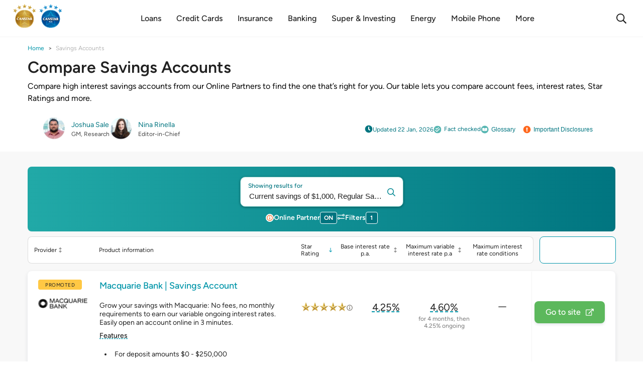

--- FILE ---
content_type: text/html; charset=utf-8
request_url: https://e.infogram.com/d24cdf0f-7e4f-47d2-95a5-bb95dab3256a?src=embed&embed_type=responsive_iframe
body_size: 12940
content:
<!DOCTYPE HTML>
<html lang="en">
<head>
    <meta charset="utf-8">
    <meta http-equiv="X-UA-Compatible" content="IE=edge, Chrome=1"/>
    <meta http-equiv="x-dns-prefetch-control" content="on">
    <meta name="viewport" content="width=device-width, initial-scale=1" />
    <title>4.3 Stars based on 254 Google Reviews - Infogram</title>
    <link rel="dns-prefetch" href="https://cdn.jifo.co">
<link rel="preconnect" href="https://cdn.jifo.co" />

    <link rel="preload" href="/api/stylesheets/37836" as="style">
    <link rel="preload" as="script" href="https://cdn.jifo.co/js/dist/bundle_vendor-f95bb7bd9b764217df5f-1-webpack.js" crossorigin="anonymous"/>
    <link rel="preload" as="script" href="https://cdn.jifo.co/js/dist/embed_flex_viewer-8570c8136ad45ba50451-1-webpack.js" crossorigin="anonymous"/>
    <link rel="stylesheet"href="https://cdn.jifo.co/css/dist/cebefb1b2b9384b3.css">
    <link rel="icon" href="https://cdn.jifo.co/js/dist/6306bc3983ca5663eccfb7dc5c99eb14.ico" type="image/x-icon">
    <link rel="canonical" href="https://infogram.com/43-stars-based-on-254-google-reviews-1hmr6g89dlwxo2n">
<style>.chart *{line-height:normal}.moveable{margin-bottom:30px!important}.capture-mode .moveable_w:last-child .moveable:last-child,.download-mode .moveable_w:last-child .moveable:last-child,.embed-mode .moveable_w:last-child .moveable:last-child,.web-mode .moveable_w:last-child .moveable:last-child{margin-bottom:0!important}.ig-separator{margin-bottom:0!important;margin-top:-30px;padding-bottom:30px;padding-top:30px}.video{padding-bottom:75%;height:0}.video iframe{border:0;width:100%;height:100%;position:absolute;top:0;left:0}.ig-items{margin:30px;padding-top:0}svg .igc-pie-center-text .igc-pie-center-text-node{font-family:'PT Sans Narrow','Arial Narrow';font-size:24px;fill:#626262;font-weight:400;font-style:normal}svg .igc-wc-node{cursor:default}.igc-treemap-node-text-name{font-family:Roboto;font-weight:400}.igc-treemap-node-text-value{font-family:Roboto}.quote{font-family:Roboto Medium;font-size:32px;font-weight:400;color:#191919;text-align:left}.quotetitle{font-family:Roboto;font-size:16px;font-weight:400;color:#464646;text-align:left;line-height:24px}.quote .innertext{line-height:38px}.quote .quotetitle .innertext{line-height:24px}svg .igc-pie-center-text .igc-pie-center-text-node,svg .igc-semi-pie-center-text .igc-pie-center-text-node{font-family:Roboto Medium;font-size:32px;font-weight:400;fill:#464646}.igc-textual-figure{font-family:Roboto Medium;font-size:32px;font-weight:400}.igc-textual-text.innertext{line-height:38px}.igc-textual-fact{color:#464646;font-family:Roboto;font-size:16px;font-weight:400}.innertext .igc-textual-fact{line-height:24px}.igc-textual-icon{padding-right:30px;padding-top:7px}.igc-table .igc-table-header{padding-left:9px}.ig-container{background:#fff}.ig-copyright{display:none}.headline{font-family:IBM Plex Sans;font-size:36px;font-weight:700;color:#191919;text-align:left;line-height:1.2}.chart-title{font-family:IBM Plex Sans;font-size:24px;font-weight:400;color:#191919;text-align:left}.chart-title .innertext{line-height:38px}.bodytext{font-family:Roboto;font-size:16px;font-weight:400;color:#464646;text-align:left;line-height:1.5}.heatmap-legend{background:rgba(255,255,255,.7)}.heatmap-label,.heatmap-legend-item{color:#464646;font-size:14px;font-weight:400;font-family:Roboto}.igc-graph-pie-piece{stroke:rgb(255,255,255)}.captiontext{font-family:Roboto;color:#464646;font-size:14px;font-weight:400;text-align:left;line-height:1.5}.igc-table-search{color:#232323;font-size:14px;font-weight:400;font-family:Roboto Medium}#footer{margin-left:30px;margin-right:30px}.bodytext .innertext a,.bodytext .innertext a:visited{color:#00e}</style>


    
    <script async src="https://s.infogram.com/t.js?v3" data-report-open data-infogram-track-id="1hmr6g89dlwxo2n" data-tag="embed"
            data-track-url="https://s.infogram.com/t2"></script>
    

    <style>
        
        html {
            overflow: hidden;
        }
        

        @keyframes infogram-loader {
            100% {
                transform: rotate(360deg);
                -webkit-transform: rotate(360deg);
                -moz-transform: rotate(360deg);
            }
        }
        #embed-loader {
            min-width: 120px;
            min-height: 120px;
        }
        #embed-loader i {
            display: block;
            width: 40px;
            height: 40px;
            margin: 40px auto;
            padding: 0;
            border: 5px solid;
            border-top-color: transparent;
            border-left-color: transparent;
            border-radius: 50%;
            color: #A6A6A6;
            animation: infogram-loader 0.9s linear infinite;
            -webkit-animation: infogram-loader 0.9s linear infinite;
            -moz-animation: infogram-loader 0.9s linear infinite;
        }
    </style>
</head>

<body data-window-graphicID="c547b74e-ef25-4896-b344-a546086a5a25" data-window-stylesheet="37836"
      data-window-__viewMode="embed" data-fonts="" data-fullscreen="off" data-aside="on"
      data-user-status="anonymous" data-password-protected="false"
      data-user-id="false" >
<div id="dialog-container"></div>
<div id="tooltip-container"></div>
<div id="middle">
    <div id="embed-loader"><i></i></div>
</div>

<script>window.infographicData={"id":461959326,"type":1,"block_id":"c547b74e-ef25-4896-b344-a546086a5a25","theme_id":37836,"user_id":2850738,"team_user_id":null,"path":"d24cdf0f-7e4f-47d2-95a5-bb95dab3256a","title":"4.3 Stars based on 254 Google Reviews","description":"","tags":"","public":true,"publicAccess":false,"private_link_enabled":0,"thumb":"https:\u002F\u002Finfogram-thumbs-200.s3-eu-west-1.amazonaws.com\u002Fc547b74e-ef25-4896-b344-a546086a5a25.jpg","embedImageUrl":"https:\u002F\u002Finfogram.io\u002Fp\u002F56e49f0fdcb2b4e83252dec625f510bf.png","previewImageUrl":"https:\u002F\u002Finfogram.io\u002Fp\u002F2f8f4b3d168facc1c5e79c2b9e0583c6.png","width":550,"copyright":"","properties":{"tabs":true,"embed_button":"enabled","zeropaddingembed":true,"custom_logo":"custom","custom_logo_value":"https:\u002F\u002Fs3-eu-west-1.amazonaws.com\u002Finfogram-logo\u002F2850738_1480934196146.png","language":"en","logoName":"Canstar","publishType":0,"transparent":false,"rtl":false,"export_settings":{"showGrid":true,"showValues":true},"whitelabel":true,"noTracking":false,"decimal_separator":".","grouping_symbol":",","title_link":"infogram","custom_link_url":"https:\u002F\u002Fwww.canstar.com.au\u002F","showChartsOnScroll":true,"pro":true},"elements":{"content":{"allowFullscreen":false,"allowToShare":false,"assets":{"57d81556-d238-4d73-84ff-3708fdaaab71":"https:\u002F\u002Fimages.jifo.co\u002F2850738_1750131660396.png","69ccf532-8faa-4e25-95df-71a9d55f8db5":"https:\u002F\u002Fimages.jifo.co\u002F2850738_1750132394550.png","eaa941d2-ee87-4ba9-8780-d28d1a2d8aa9":"https:\u002F\u002Fimages.jifo.co\u002F2850738_1750131524596.png"},"content":{"blockOrder":["71fb1ec4-fb9f-408b-bc61-5ad22e5841c0"],"blocks":{"71fb1ec4-fb9f-408b-bc61-5ad22e5841c0":{"design":{"header":{"text":""},"hideFooter":false},"entities":["ad005d3c-2a5f-48eb-9120-0184020d24d248a92f80-a718-42ae-937e-c726558169cc","72eb0c10-4473-4ee9-9b06-d2faee8d020a286ae137-0adf-4c1c-bde2-dc2624a675e7","bf6cd71b-3bf2-49a1-8cbc-65a6556c6883459749ea-373e-4996-acc4-1390b02117a7","9a235ba1-5cf8-41d7-8ce7-e916c5381528bc790418-36fb-4123-b5b5-9fd059ed7bc8","412af99e-f592-4b69-a249-10ff82eab2d36a06d930-2ae5-446a-92d1-6686ce62403b","5a319071-1759-4e9e-a8b0-60166a98f4d537f2181a-5f40-4d1e-8fac-0d798346ba6c","4e755e23-1977-451e-bad5-1312b8566500501b1d9a-1543-4a7a-8efc-1fae05344a00","c82bb98e-8333-461c-a0c6-dcd4a4b180a8e5b0e7dc-ed65-4fb8-a663-e60ae80badca","e134568d-057f-4f94-888a-b0a852c869f2fb1db43c-944c-4f26-85e2-5aeb71060fc2","f2fb1b1e-7d1d-41af-b363-d2c330e8d0f18de1e496-08f9-46a6-8524-f65b9864ffa6","16d8ab20-2928-4327-ab19-a00c5dd17e6cae2a7f8e-d6f0-4a9e-8359-22a09e72d9c3","ecadc0b8-5b77-4735-a6c4-385e93a6754bdc9cba96-c5c5-4808-971a-43d7ac025d4c","305f3266-c0d4-48b7-9b1b-eb872e9152d92fc38897-9d28-4a11-bcbf-08e1d3329e8a"]}},"entities":{"16d8ab20-2928-4327-ab19-a00c5dd17e6cae2a7f8e-d6f0-4a9e-8359-22a09e72d9c3":{"filters":{},"height":40,"hidden":false,"left":393,"lockAspectRatio":true,"locked":false,"maxHeight":10000,"maxWidth":10000,"minHeight":1,"minWidth":1,"props":{"fill":"rgba(255,200,68,1)","graphicType":"icon","height":31,"opacity":1,"path":"M31.912,11.561c-0.211,-0.649,-0.771,-1.122,-1.447,-1.22l-8.884,-1.291l-3.973,-8.051C17.306,0.388,16.682,0,16,0c-0.682,0,-1.305,0.388,-1.608,0.999l-3.973,8.051L1.535,10.341c-0.675,0.097,-1.236,0.571,-1.447,1.22c-0.211,0.649,-0.035,1.361,0.454,1.838L6.97,19.665l-1.518,8.849c-0.115,0.672,0.161,1.352,0.713,1.753C6.478,30.494,6.848,30.609,7.219,30.609c0.286,0,0.572,-0.068,0.834,-0.206L16,26.226l7.946,4.178C24.209,30.542,24.495,30.609,24.781,30.609c0.372,0,0.742,-0.116,1.053,-0.342c0.552,-0.401,0.828,-1.081,0.713,-1.753L25.03,19.665l6.429,-6.266C31.947,12.922,32.123,12.21,31.912,11.561z","subType":"icon","width":32},"top":151,"transform":{"flipHorizontal":false,"flipVertical":false,"rotate":0},"type":"IMAGE","width":40},"305f3266-c0d4-48b7-9b1b-eb872e9152d92fc38897-9d28-4a11-bcbf-08e1d3329e8a":{"filters":{},"height":26,"hidden":false,"left":241,"lockAspectRatio":false,"locked":false,"maxHeight":10000,"maxWidth":10000,"minHeight":1,"minWidth":1,"props":{"autoExpandWidth":0,"content":{"blocks":[{"data":{"align":"{{textAlign|ALIGN_LEFT}}","ig:color":"{{foregroundColor}}","ig:fontFamily":"{{fontFamily}}","ig:fontSize":"20px","ig:fontStyle":"undefined","ig:fontWeight":"undefined","ig:letterSpacing":"{{letterSpacing|0px}}","ig:lineHeight":"{{lineHeight}}","ig:textDecoration":"{{textDecoration|undefined}}"},"depth":0,"entityRanges":[],"inlineStyleRanges":[{"length":23,"offset":0,"style":"ig:lineHeight:{{lineHeight}}"},{"length":23,"offset":0,"style":"ig:color:{{foregroundColor}}"},{"length":23,"offset":0,"style":"ig:letterSpacing:{{letterSpacing|0px}}"},{"length":23,"offset":0,"style":"ig:textDecoration:{{textDecoration|undefined}}"},{"length":23,"offset":0,"style":"ig:fontStyle:undefined"},{"length":23,"offset":0,"style":"ig:fontWeight:undefined"},{"length":23,"offset":0,"style":"ig:fontSize:20px"},{"length":23,"offset":0,"style":"ig:fontFamily:{{fontFamily}}"}],"key":"1e9fv","text":"Last Updated 12\u002F01\u002F2026","type":"header-one"}],"entityMap":{}},"contentHTML":"\u003Cdiv class=\"DraftEditor-root\"\u003E\u003Cdiv class=\"DraftEditor-editorContainer\"\u003E\u003Cdiv class=\"public-DraftEditor-content\" contenteditable=\"false\" spellcheck=\"false\" style=\"outline:none;user-select:text;-webkit-user-select:text;white-space:pre-wrap;word-wrap:break-word\"\u003E\u003Cdiv data-contents=\"true\"\u003E\u003Ch1 class=\"__ig-alignLeft\" data-block=\"true\" data-editor=\"ig_static\" data-offset-key=\"1e9fv-0-0\"\u003E\u003Cdiv data-offset-key=\"1e9fv-0-0\" class=\"public-DraftStyleDefault-block public-DraftStyleDefault-ltr\"\u003E\u003Cspan data-offset-key=\"1e9fv-0-0\" style=\"line-height:24px;color:#191919;letter-spacing:0px;font-weight:400;font-size:20px;font-family:&#x27;IBM Plex Sans&#x27;\"\u003E\u003Cspan data-text=\"true\"\u003ELast Updated 12\u002F01\u002F2026\u003C\u002Fspan\u003E\u003C\u002Fspan\u003E\u003C\u002Fdiv\u003E\u003C\u002Fh1\u003E\u003C\u002Fdiv\u003E\u003C\u002Fdiv\u003E\u003C\u002Fdiv\u003E\u003C\u002Fdiv\u003E","customSizing":true,"opacity":1,"overflow":true,"resetFontKerning":true,"scaleHeight":26,"scaleWidth":306.9886169433594,"scaleX":1,"scaleY":1,"template":"h1","verticalAlign":"top"},"top":324,"transform":{"flipHorizontal":false,"flipVertical":false,"rotate":0},"type":"TEXT","width":310.9886169433594},"412af99e-f592-4b69-a249-10ff82eab2d36a06d930-2ae5-446a-92d1-6686ce62403b":{"filters":{},"height":45,"hidden":false,"left":239,"lockAspectRatio":false,"locked":false,"maxHeight":10000,"maxWidth":10000,"minHeight":1,"minWidth":1,"props":{"autoExpandWidth":0,"content":{"blocks":[{"data":{"align":"{{textAlign|ALIGN_LEFT}}","ig:color":"{{foregroundColor}}","ig:fontFamily":"{{fontFamily}}","ig:fontSize":"38px","ig:fontStyle":"{{fontStyle|undefined}}","ig:fontWeight":"undefined","ig:letterSpacing":"{{letterSpacing|0px}}","ig:lineHeight":"{{lineHeight}}","ig:textDecoration":"{{textDecoration|undefined}}"},"depth":0,"entityRanges":[],"inlineStyleRanges":[{"length":17,"offset":0,"style":"ig:lineHeight:{{lineHeight}}"},{"length":17,"offset":0,"style":"ig:color:{{foregroundColor}}"},{"length":17,"offset":0,"style":"ig:letterSpacing:{{letterSpacing|0px}}"},{"length":17,"offset":0,"style":"ig:fontStyle:{{fontStyle|undefined}}"},{"length":17,"offset":0,"style":"ig:textDecoration:{{textDecoration|undefined}}"},{"length":17,"offset":0,"style":"ig:fontWeight:undefined"},{"length":17,"offset":0,"style":"ig:fontFamily:{{fontFamily}}"},{"length":17,"offset":0,"style":"ig:fontSize:38px"}],"key":"1e9fv","text":"on Google Reviews","type":"header-one"}],"entityMap":{}},"contentHTML":"\u003Cdiv class=\"DraftEditor-root\"\u003E\u003Cdiv class=\"DraftEditor-editorContainer\"\u003E\u003Cdiv class=\"public-DraftEditor-content\" contenteditable=\"false\" spellcheck=\"false\" style=\"outline:none;user-select:text;-webkit-user-select:text;white-space:pre-wrap;word-wrap:break-word\"\u003E\u003Cdiv data-contents=\"true\"\u003E\u003Ch1 class=\"__ig-alignLeft\" data-block=\"true\" data-editor=\"ig_static\" data-offset-key=\"1e9fv-0-0\"\u003E\u003Cdiv data-offset-key=\"1e9fv-0-0\" class=\"public-DraftStyleDefault-block public-DraftStyleDefault-ltr\"\u003E\u003Cspan data-offset-key=\"1e9fv-0-0\" style=\"line-height:45px;color:#191919;letter-spacing:0px;font-weight:400;font-family:&#x27;IBM Plex Sans&#x27;;font-size:38px\"\u003E\u003Cspan data-text=\"true\"\u003Eon Google Reviews\u003C\u002Fspan\u003E\u003C\u002Fspan\u003E\u003C\u002Fdiv\u003E\u003C\u002Fh1\u003E\u003C\u002Fdiv\u003E\u003C\u002Fdiv\u003E\u003C\u002Fdiv\u003E\u003C\u002Fdiv\u003E","customSizing":true,"opacity":1,"overflow":true,"resetFontKerning":true,"scaleHeight":45,"scaleWidth":328.991455078125,"scaleX":1,"scaleY":1,"template":"h1","verticalAlign":"top"},"top":212,"transform":{"flipHorizontal":false,"flipVertical":false,"rotate":0},"type":"TEXT","width":332.991455078125},"4e755e23-1977-451e-bad5-1312b8566500501b1d9a-1543-4a7a-8efc-1fae05344a00":{"filters":{},"height":75.99431610107422,"hidden":false,"left":393,"lockAspectRatio":false,"locked":false,"maxHeight":10000,"maxWidth":10000,"minHeight":1,"minWidth":1,"props":{"autoExpandWidth":935,"content":{"blocks":[{"data":{"align":"{{textAlign|ALIGN_LEFT}}","ig:color":"rgba(0,117,128,1)","ig:fontFamily":"{{fontFamily}}","ig:fontSize":"64px","ig:fontStyle":"{{fontStyle|undefined}}","ig:fontWeight":"700","ig:letterSpacing":"1.2px","ig:lineHeight":"{{lineHeight}}","ig:textDecoration":"{{textDecoration|undefined}}"},"depth":0,"entityRanges":[],"inlineStyleRanges":[{"length":5,"offset":0,"style":"ig:color:rgba(0,117,128,1)"},{"length":3,"offset":0,"style":"ig:fontWeight:700"},{"length":5,"offset":0,"style":"ig:fontStyle:{{fontStyle|undefined}}"},{"length":5,"offset":0,"style":"ig:letterSpacing:1.2px"},{"length":5,"offset":0,"style":"ig:textDecoration:{{textDecoration|undefined}}"},{"length":5,"offset":0,"style":"ig:fontSize:64px"},{"length":2,"offset":3,"style":"ig:fontWeight:400"},{"length":5,"offset":0,"style":"ig:fontFamily:{{fontFamily}}"},{"length":5,"offset":0,"style":"ig:lineHeight:{{lineHeight}}"}],"key":"1e9fv","text":"4.3\u002F5","type":"header-one"}],"entityMap":{}},"contentHTML":"\u003Cdiv class=\"DraftEditor-root\"\u003E\u003Cdiv class=\"DraftEditor-editorContainer\"\u003E\u003Cdiv class=\"public-DraftEditor-content\" contenteditable=\"false\" spellcheck=\"false\" style=\"outline:none;user-select:text;-webkit-user-select:text;white-space:pre-wrap;word-wrap:break-word\"\u003E\u003Cdiv data-contents=\"true\"\u003E\u003Ch1 class=\"__ig-alignLeft\" data-block=\"true\" data-editor=\"ig_static\" data-offset-key=\"1e9fv-0-0\"\u003E\u003Cdiv data-offset-key=\"1e9fv-0-0\" class=\"public-DraftStyleDefault-block public-DraftStyleDefault-ltr\"\u003E\u003Cspan data-offset-key=\"1e9fv-0-0\" style=\"color:rgba(0,117,128,1);font-weight:700;letter-spacing:1.2px;font-size:64px;font-family:&#x27;IBM Plex Sans&#x27;;line-height:76px\"\u003E\u003Cspan data-text=\"true\"\u003E4.3\u003C\u002Fspan\u003E\u003C\u002Fspan\u003E\u003Cspan data-offset-key=\"1e9fv-0-1\" style=\"color:rgba(0,117,128,1);letter-spacing:1.2px;font-size:64px;font-weight:400;font-family:&#x27;IBM Plex Sans&#x27;;line-height:76px\"\u003E\u003Cspan data-text=\"true\"\u003E\u002F5\u003C\u002Fspan\u003E\u003C\u002Fspan\u003E\u003C\u002Fdiv\u003E\u003C\u002Fh1\u003E\u003C\u002Fdiv\u003E\u003C\u002Fdiv\u003E\u003C\u002Fdiv\u003E\u003C\u002Fdiv\u003E","customSizing":true,"opacity":1,"overflow":true,"resetFontKerning":true,"scaleHeight":75.99431610107422,"scaleWidth":165.55397033691406,"scaleX":1,"scaleY":1,"template":"h1","verticalAlign":"top"},"top":62,"transform":{"flipHorizontal":false,"flipVertical":false,"rotate":0},"type":"TEXT","width":169.55397033691406},"5a319071-1759-4e9e-a8b0-60166a98f4d537f2181a-5f40-4d1e-8fac-0d798346ba6c":{"filters":{},"height":28,"hidden":false,"left":239,"lockAspectRatio":false,"locked":false,"maxHeight":10000,"maxWidth":10000,"minHeight":1,"minWidth":1,"props":{"autoExpandWidth":0,"content":{"blocks":[{"data":{"align":"{{textAlign|ALIGN_LEFT}}","ig:color":"{{foregroundColor}}","ig:fontFamily":"{{fontFamily}}","ig:fontSize":"24px","ig:fontStyle":"{{fontStyle|undefined}}","ig:fontWeight":"undefined","ig:letterSpacing":"{{letterSpacing|0px}}","ig:lineHeight":"{{lineHeight}}","ig:textDecoration":"{{textDecoration|undefined}}"},"depth":0,"entityRanges":[],"inlineStyleRanges":[{"length":20,"offset":0,"style":"ig:lineHeight:{{lineHeight}}"},{"length":20,"offset":0,"style":"ig:color:{{foregroundColor}}"},{"length":20,"offset":0,"style":"ig:letterSpacing:{{letterSpacing|0px}}"},{"length":20,"offset":0,"style":"ig:fontStyle:{{fontStyle|undefined}}"},{"length":20,"offset":0,"style":"ig:textDecoration:{{textDecoration|undefined}}"},{"length":20,"offset":0,"style":"ig:fontWeight:undefined"},{"length":20,"offset":0,"style":"ig:fontFamily:{{fontFamily}}"},{"length":20,"offset":0,"style":"ig:fontSize:24px"}],"key":"1e9fv","text":"Based on 276 reviews","type":"header-one"}],"entityMap":{}},"contentHTML":"\u003Cdiv class=\"DraftEditor-root\"\u003E\u003Cdiv class=\"DraftEditor-editorContainer\"\u003E\u003Cdiv class=\"public-DraftEditor-content\" contenteditable=\"false\" spellcheck=\"false\" style=\"outline:none;user-select:text;-webkit-user-select:text;white-space:pre-wrap;word-wrap:break-word\"\u003E\u003Cdiv data-contents=\"true\"\u003E\u003Ch1 class=\"__ig-alignLeft\" data-block=\"true\" data-editor=\"ig_static\" data-offset-key=\"1e9fv-0-0\"\u003E\u003Cdiv data-offset-key=\"1e9fv-0-0\" class=\"public-DraftStyleDefault-block public-DraftStyleDefault-ltr\"\u003E\u003Cspan data-offset-key=\"1e9fv-0-0\" style=\"line-height:28px;color:#191919;letter-spacing:0px;font-weight:400;font-family:&#x27;IBM Plex Sans&#x27;;font-size:24px\"\u003E\u003Cspan data-text=\"true\"\u003EBased on 276 reviews\u003C\u002Fspan\u003E\u003C\u002Fspan\u003E\u003C\u002Fdiv\u003E\u003C\u002Fh1\u003E\u003C\u002Fdiv\u003E\u003C\u002Fdiv\u003E\u003C\u002Fdiv\u003E\u003C\u002Fdiv\u003E","customSizing":true,"opacity":1,"overflow":true,"resetFontKerning":true,"scaleHeight":28,"scaleWidth":306.9886169433594,"scaleX":1,"scaleY":1,"template":"h1","verticalAlign":"top"},"top":263,"transform":{"flipHorizontal":false,"flipVertical":false,"rotate":0},"type":"TEXT","width":310.9886169433594},"72eb0c10-4473-4ee9-9b06-d2faee8d020a286ae137-0adf-4c1c-bde2-dc2624a675e7":{"filters":{},"height":97,"hidden":false,"left":45,"lockAspectRatio":true,"locked":false,"maxHeight":10000,"maxWidth":10000,"minHeight":1,"minWidth":1,"props":{"assetId":"57d81556-d238-4d73-84ff-3708fdaaab71","graphicType":"uploaded_image","id":285957126,"opacity":1,"subType":"image"},"top":163,"transform":{"flipHorizontal":false,"flipVertical":false,"rotate":0},"type":"IMAGE","width":97},"9a235ba1-5cf8-41d7-8ce7-e916c5381528bc790418-36fb-4123-b5b5-9fd059ed7bc8":{"filters":{},"height":57,"hidden":false,"left":239,"lockAspectRatio":false,"locked":false,"maxHeight":10000,"maxWidth":10000,"minHeight":1,"minWidth":1,"props":{"autoExpandWidth":935,"content":{"blocks":[{"data":{"align":"{{textAlign|ALIGN_LEFT}}","ig:color":"{{foregroundColor}}","ig:fontFamily":"{{fontFamily}}","ig:fontSize":"48px","ig:fontStyle":"{{fontStyle|undefined}}","ig:fontWeight":"700","ig:letterSpacing":"{{letterSpacing|0px}}","ig:lineHeight":"{{lineHeight}}","ig:textDecoration":"{{textDecoration|undefined}}"},"depth":0,"entityRanges":[],"inlineStyleRanges":[{"length":5,"offset":0,"style":"ig:lineHeight:{{lineHeight}}"},{"length":5,"offset":0,"style":"ig:color:{{foregroundColor}}"},{"length":5,"offset":0,"style":"ig:letterSpacing:{{letterSpacing|0px}}"},{"length":5,"offset":0,"style":"ig:fontStyle:{{fontStyle|undefined}}"},{"length":5,"offset":0,"style":"ig:textDecoration:{{textDecoration|undefined}}"},{"length":5,"offset":0,"style":"ig:fontWeight:700"},{"length":5,"offset":0,"style":"ig:fontSize:48px"},{"length":5,"offset":0,"style":"ig:fontFamily:{{fontFamily}}"}],"key":"1e9fv","text":"Rated","type":"header-one"}],"entityMap":{}},"contentHTML":"\u003Cdiv class=\"DraftEditor-root\"\u003E\u003Cdiv class=\"DraftEditor-editorContainer\"\u003E\u003Cdiv class=\"public-DraftEditor-content\" contenteditable=\"false\" spellcheck=\"false\" style=\"outline:none;user-select:text;-webkit-user-select:text;white-space:pre-wrap;word-wrap:break-word\"\u003E\u003Cdiv data-contents=\"true\"\u003E\u003Ch1 class=\"__ig-alignLeft\" data-block=\"true\" data-editor=\"ig_static\" data-offset-key=\"1e9fv-0-0\"\u003E\u003Cdiv data-offset-key=\"1e9fv-0-0\" class=\"public-DraftStyleDefault-block public-DraftStyleDefault-ltr\"\u003E\u003Cspan data-offset-key=\"1e9fv-0-0\" style=\"line-height:57px;color:#191919;letter-spacing:0px;font-weight:700;font-size:48px;font-family:&#x27;IBM Plex Sans&#x27;\"\u003E\u003Cspan data-text=\"true\"\u003ERated\u003C\u002Fspan\u003E\u003C\u002Fspan\u003E\u003C\u002Fdiv\u003E\u003C\u002Fh1\u003E\u003C\u002Fdiv\u003E\u003C\u002Fdiv\u003E\u003C\u002Fdiv\u003E\u003C\u002Fdiv\u003E","customSizing":true,"opacity":1,"overflow":true,"resetFontKerning":true,"scaleHeight":57,"scaleWidth":134,"scaleX":1,"scaleY":1,"template":"h1","verticalAlign":"top"},"top":81,"transform":{"flipHorizontal":false,"flipVertical":false,"rotate":0},"type":"TEXT","width":138},"ad005d3c-2a5f-48eb-9120-0184020d24d248a92f80-a718-42ae-937e-c726558169cc":{"filters":{},"height":413,"hidden":true,"left":-173,"lockAspectRatio":true,"locked":false,"maxHeight":10000,"maxWidth":10000,"minHeight":1,"minWidth":1,"props":{"assetId":"eaa941d2-ee87-4ba9-8780-d28d1a2d8aa9","crop":{"bottom":0,"left":0,"right":0,"top":0},"graphicType":"uploaded_image","id":285956946,"mask":null,"opacity":0.19310344827586207,"subType":"image"},"top":0,"transform":{"flipHorizontal":false,"flipVertical":false,"rotate":0},"type":"IMAGE","width":1080},"bf6cd71b-3bf2-49a1-8cbc-65a6556c6883459749ea-373e-4996-acc4-1390b02117a7":{"filters":{},"height":14,"hidden":false,"left":72,"lockAspectRatio":false,"locked":false,"maxHeight":10000,"maxWidth":10000,"minHeight":1,"minWidth":1,"props":{"contentHTML":"","customSizing":true,"markerEnd":"none","markerStart":"none","offsetLeft":0,"offsetRight":0,"opacity":1,"stroke":"rgba(221,221,221,1)","strokeType":"solid","strokeWidth":2,"type":"line","x1":0,"x2":200,"y1":200,"y2":0},"top":218,"transform":{"flipHorizontal":false,"flipVertical":false,"rotate":270},"type":"SHAPE","width":236},"c82bb98e-8333-461c-a0c6-dcd4a4b180a8e5b0e7dc-ed65-4fb8-a663-e60ae80badca":{"filters":{},"height":40,"hidden":false,"left":241,"lockAspectRatio":true,"locked":false,"maxHeight":10000,"maxWidth":10000,"minHeight":1,"minWidth":1,"props":{"fill":"rgba(255,200,68,1)","graphicType":"icon","height":31,"opacity":1,"path":"M31.912,11.561c-0.211,-0.649,-0.771,-1.122,-1.447,-1.22l-8.884,-1.291l-3.973,-8.051C17.306,0.388,16.682,0,16,0c-0.682,0,-1.305,0.388,-1.608,0.999l-3.973,8.051L1.535,10.341c-0.675,0.097,-1.236,0.571,-1.447,1.22c-0.211,0.649,-0.035,1.361,0.454,1.838L6.97,19.665l-1.518,8.849c-0.115,0.672,0.161,1.352,0.713,1.753C6.478,30.494,6.848,30.609,7.219,30.609c0.286,0,0.572,-0.068,0.834,-0.206L16,26.226l7.946,4.178C24.209,30.542,24.495,30.609,24.781,30.609c0.372,0,0.742,-0.116,1.053,-0.342c0.552,-0.401,0.828,-1.081,0.713,-1.753L25.03,19.665l6.429,-6.266C31.947,12.922,32.123,12.21,31.912,11.561z","subType":"icon","width":32},"top":151,"transform":{"flipHorizontal":false,"flipVertical":false,"rotate":0},"type":"IMAGE","width":40},"e134568d-057f-4f94-888a-b0a852c869f2fb1db43c-944c-4f26-85e2-5aeb71060fc2":{"filters":{},"height":40,"hidden":false,"left":292,"lockAspectRatio":true,"locked":false,"maxHeight":10000,"maxWidth":10000,"minHeight":1,"minWidth":1,"props":{"fill":"rgba(255,200,68,1)","graphicType":"icon","height":31,"opacity":1,"path":"M31.912,11.561c-0.211,-0.649,-0.771,-1.122,-1.447,-1.22l-8.884,-1.291l-3.973,-8.051C17.306,0.388,16.682,0,16,0c-0.682,0,-1.305,0.388,-1.608,0.999l-3.973,8.051L1.535,10.341c-0.675,0.097,-1.236,0.571,-1.447,1.22c-0.211,0.649,-0.035,1.361,0.454,1.838L6.97,19.665l-1.518,8.849c-0.115,0.672,0.161,1.352,0.713,1.753C6.478,30.494,6.848,30.609,7.219,30.609c0.286,0,0.572,-0.068,0.834,-0.206L16,26.226l7.946,4.178C24.209,30.542,24.495,30.609,24.781,30.609c0.372,0,0.742,-0.116,1.053,-0.342c0.552,-0.401,0.828,-1.081,0.713,-1.753L25.03,19.665l6.429,-6.266C31.947,12.922,32.123,12.21,31.912,11.561z","subType":"icon","width":32},"top":151,"transform":{"flipHorizontal":false,"flipVertical":false,"rotate":0},"type":"IMAGE","width":40},"ecadc0b8-5b77-4735-a6c4-385e93a6754bdc9cba96-c5c5-4808-971a-43d7ac025d4c":{"filters":{},"height":40,"hidden":false,"left":447,"lockAspectRatio":false,"locked":false,"maxHeight":10000,"maxWidth":10000,"minHeight":1,"minWidth":1,"props":{"assetId":"69ccf532-8faa-4e25-95df-71a9d55f8db5","graphicType":"uploaded_image","id":285957966,"opacity":1,"subType":"image"},"top":151,"transform":{"flipHorizontal":false,"flipVertical":false,"rotate":0},"type":"IMAGE","width":40},"f2fb1b1e-7d1d-41af-b363-d2c330e8d0f18de1e496-08f9-46a6-8524-f65b9864ffa6":{"filters":{},"height":40,"hidden":false,"left":342,"lockAspectRatio":true,"locked":false,"maxHeight":10000,"maxWidth":10000,"minHeight":1,"minWidth":1,"props":{"fill":"rgba(255,200,68,1)","graphicType":"icon","height":31,"opacity":1,"path":"M31.912,11.561c-0.211,-0.649,-0.771,-1.122,-1.447,-1.22l-8.884,-1.291l-3.973,-8.051C17.306,0.388,16.682,0,16,0c-0.682,0,-1.305,0.388,-1.608,0.999l-3.973,8.051L1.535,10.341c-0.675,0.097,-1.236,0.571,-1.447,1.22c-0.211,0.649,-0.035,1.361,0.454,1.838L6.97,19.665l-1.518,8.849c-0.115,0.672,0.161,1.352,0.713,1.753C6.478,30.494,6.848,30.609,7.219,30.609c0.286,0,0.572,-0.068,0.834,-0.206L16,26.226l7.946,4.178C24.209,30.542,24.495,30.609,24.781,30.609c0.372,0,0.742,-0.116,1.053,-0.342c0.552,-0.401,0.828,-1.081,0.713,-1.753L25.03,19.665l6.429,-6.266C31.947,12.922,32.123,12.21,31.912,11.561z","subType":"icon","width":32},"top":151,"transform":{"flipHorizontal":false,"flipVertical":false,"rotate":0},"type":"IMAGE","width":40}},"layouts":{"mobile":{"entities":{"16d8ab20-2928-4327-ab19-a00c5dd17e6cae2a7f8e-d6f0-4a9e-8359-22a09e72d9c3":{"height":45.06149784274612,"left":417,"top":98,"width":45.06149784274612},"305f3266-c0d4-48b7-9b1b-eb872e9152d92fc38897-9d28-4a11-bcbf-08e1d3329e8a":{"height":26,"left":246,"props":{"autoExpandWidth":0,"scaleHeight":26,"scaleWidth":307},"top":264,"width":311},"412af99e-f592-4b69-a249-10ff82eab2d36a06d930-2ae5-446a-92d1-6686ce62403b":{"height":45,"left":244,"props":{"autoExpandWidth":0,"scaleHeight":45,"scaleWidth":327.9971618652344,"scaleX":1,"scaleY":1},"top":159,"width":331.9971618652344},"4e755e23-1977-451e-bad5-1312b8566500501b1d9a-1543-4a7a-8efc-1fae05344a00":{"height":75.99431610107422,"left":398,"props":{"autoExpandWidth":935,"scaleHeight":75.99431610107422,"scaleWidth":165.55397033691406},"top":9,"width":169.55397033691406},"5a319071-1759-4e9e-a8b0-60166a98f4d537f2181a-5f40-4d1e-8fac-0d798346ba6c":{"height":28,"left":244,"props":{"autoExpandWidth":0,"scaleHeight":28,"scaleWidth":307},"top":210,"width":311},"72eb0c10-4473-4ee9-9b06-d2faee8d020a286ae137-0adf-4c1c-bde2-dc2624a675e7":{"height":118,"left":22,"top":73,"width":118},"9a235ba1-5cf8-41d7-8ce7-e916c5381528bc790418-36fb-4123-b5b5-9fd059ed7bc8":{"height":57,"left":244,"props":{"autoExpandWidth":935,"scaleHeight":57,"scaleWidth":134},"top":28,"width":138},"ad005d3c-2a5f-48eb-9120-0184020d24d248a92f80-a718-42ae-937e-c726558169cc":{"left":-170,"top":-22},"bf6cd71b-3bf2-49a1-8cbc-65a6556c6883459749ea-373e-4996-acc4-1390b02117a7":{"height":14,"left":76,"top":138,"width":236},"c82bb98e-8333-461c-a0c6-dcd4a4b180a8e5b0e7dc-ed65-4fb8-a663-e60ae80badca":{"height":45.06149784274612,"left":246,"top":98,"width":45.06149784274612},"e134568d-057f-4f94-888a-b0a852c869f2fb1db43c-944c-4f26-85e2-5aeb71060fc2":{"height":45.06149784274612,"left":303,"top":98,"width":45.06149784274612},"ecadc0b8-5b77-4735-a6c4-385e93a6754bdc9cba96-c5c5-4808-971a-43d7ac025d4c":{"height":45.06149784274612,"left":478,"top":98,"width":45.06149784274612},"f2fb1b1e-7d1d-41af-b363-d2c330e8d0f18de1e496-08f9-46a6-8524-f65b9864ffa6":{"height":45.06149784274612,"left":360,"top":98,"width":45.06149784274612}},"pageSize":{"height":300,"width":600}}}},"customFonts":{},"defaultExportSettings":{},"design":{"colors":["#056875","#38A86F","#50C2E5","#C9495E","#D46600","#F3B735","#8B5DD9"],"defaults":{"backgroundColor":"#FFFFFF","fontFamily":"Roboto","fontSize":12,"foregroundColor":"#464646","lineHeight":1.5,"textAlign":"ALIGN_LEFT"},"elements":{"IMAGE":{"fillColor":"#056875"},"SHAPE":{"fillColor":"#056875","strokeColor":"#056875"},"TEXT":{"body":{"fontFamily":"Roboto","fontSize":"16px","foregroundColor":"#464646","lineHeight":1.5},"caption":{"fontFamily":"Roboto","fontSize":"14px","foregroundColor":"#464646","lineHeight":1.5},"h1":{"fontFamily":"IBM Plex Sans","fontSize":"36px","fontWeight":700,"foregroundColor":"#191919","lineHeight":1.2},"h2":{"fontFamily":"IBM Plex Sans","fontSize":"24px","fontWeight":700,"foregroundColor":"#191919"}}},"fontFamilies":{"font1":"Roboto"},"fontSizes":{"extraLarge":64,"large":48,"medium":18,"small":12}},"designDefaults":{"block":{"background":{"color":"{{backgroundColor|#FFFFFF}}","type":"color"}},"entity":{}},"fonts":{},"footerSettings":{"backgroundColor":"#FFFFFF","backgroundOpacity":100,"bold":false,"buttonBackgroundColor":"#D11416","buttonText":"Share","buttonTextColor":"#FFFFFF","customLink":"","customLinkOption":"","fontSize":11,"footerLayout":"text_left-logo_right","footnoteText":"Create and publish your infographic","footnoteType":"shareButton","hasCustomLink":false,"italic":false,"logoColor":"#d51a1a","logoHeight":35,"logoImage":"https:\u002F\u002Fs3-eu-west-1.amazonaws.com\u002Finfogram-logo\u002F2850738_1480934196146.png","logoLink":"https:\u002F\u002Fwww.canstar.com.au\u002F","logoName":"Canstar","logoType":"custom_logo-custom","logoWidth":88,"paginationFormat":"x \u002F y","paginationStartWith":1,"showFooter":false,"textColor":"#464646"},"gridSettings":{"columnCount":4,"rowSpacing":10,"whitespacePercent":3},"hidePageControls":false,"interactivityHint":false,"interlinkedCharts":false,"language":"en","pageSize":{"height":392,"width":600},"responsive":false,"schemaVersion":23,"themeId":37836,"tooltipProjectOptions":{"selectedOption":"default"},"transition":"none"},"hash":"04dbc9a470e3c84433a3169e567339fc"},"publishedURLId":"1hmr6g89dlwxo2n","createdAt":"2025-06-17T00:37:05.000Z","updatedAt":"2026-01-11T22:34:02.000Z","isTemplateProject":false,"theme":{"title":"Main","usergroup":"","picture":"https:\u002F\u002Fthemes.jifo.co\u002F37836\u002Fthumbnail.png","order":100,"public":1,"width":550,"fonts":"","colors":["#056875","#38A86F","#50C2E5","#C9495E","#D46600","#F3B735","#8B5DD9"],"logocolor":"D11416","logoImages":[""],"logoUrl":"","showLogo":"custom","showEmbed":"enabled","embedButtonText":"Share","top":0,"padding":30,"spacing":30,"shrinkMargin":30,"shrinkPadding":0,"spacingElementMin":null,"spacingElementMax":null,"css":".quote {\n    font-family: Roboto Medium;\n    font-size: 32px;\n    font-weight: 400;\n    color: #191919;\n    text-align: left;\n}\n.quotetitle {\n    font-family: Roboto;\n    font-size: 16px;\n    font-weight: 400;\n    color: #464646;\n    text-align: left;\n    line-height: 24px;\n}\n.quote .innertext {\n    line-height: 38px;\n}\n.quote .quotetitle .innertext {\n    line-height: 24px;\n}\n\u002F* igc-pie:start *\u002F\nsvg .igc-semi-pie-center-text .igc-pie-center-text-node,\nsvg .igc-pie-center-text .igc-pie-center-text-node {\n    font-family: Roboto Medium;\n    font-size: 32px;\n    font-weight: 400;\n    fill: #464646;\n}\n\u002F* igc-pie:end *\u002F\n\n\u002F*igc-textual:start*\u002F\n.igc-textual-figure {\n    font-family: Roboto Medium;\n    font-size: 32px;\n    font-weight: 400;\n}\n.igc-textual-text.innertext {\n    line-height: 38px;\n}\n.igc-textual-fact {\n    color: #464646;\n    font-family: Roboto;\n    font-size: 16px;\n    font-weight: 400;\n}\n.innertext .igc-textual-fact {\n    line-height: 24px;\n}\n.igc-textual-icon {\n    padding-right: 30px;\n    padding-top: 7px;\n}\n\u002F*igc-textual:end*\u002F\n\n.igc-table .igc-table-header {\n    padding-left: 9px;\n}\n.ig-container {\n    background: #FFFFFF;\n}\n.ig-copyright {\n    display: none;\n}\n.headline {\n    font-family: IBM Plex Sans;\n    font-size: 36px;\n    font-weight: 700;\n    color: #191919;\n    text-align: left;\n    line-height: 1.2;\n}\n.chart-title {\n    font-family: IBM Plex Sans;\n    font-size: 24px;\n    font-weight: 400;\n    color: #191919;\n    text-align: left;\n}\n.chart-title .innertext {\n    line-height: 38px;\n}\n.bodytext {\n    font-family: Roboto;\n    font-size: 16px;\n    font-weight: 400;\n    color: #464646;\n    text-align: left;\n    line-height: 1.5;\n}\n\n.heatmap-legend {\n\tbackground: rgba(255,255,255,0.7);\n}\n.heatmap-legend-item,\n.heatmap-label {\n \tcolor: #464646;\n\tfont-size: 14px;\n\tfont-weight: 400;\n\tfont-family: Roboto;\n}\n.igc-graph-pie-piece {\n\tstroke: rgb(255,255,255);\n}\n\n\n.captiontext {\n    font-family: Roboto;\n    color: #464646;\n    font-size: 14px;\n    font-weight: 400;\n    text-align: left;\n    line-height: 1.5\n}\n\n\n.igc-table-search {\n    color: #232323;\n    font-size: 14px;\n    font-weight: 400;\n    font-family: Roboto Medium;\n}","charts":{"candle":{"colors":{"down":"#38A86F","up":"#056875"}},"gauge":{"colors":{"background":"#eeeeee"}},"legend":{"color":{"label":{"active":"#464646","hover":"rgba(70,70,70,0.7)","inactive":"#757575"},"icon":{"inactive":"rgba(70,70,70,0.2)"}},"layouts":{"bottom":{"legend":{"entry":{"marginTop":"15px"},"marginTop":"10px","marginBottom":"0"}}}},"tooltip":{"value":{"fontWeight":400,"fontFamily":"Roboto"},"container":{"color":"#000000","font":"400 16px Roboto"},"body":{"background":"#f6f6f6","border":"1px solid #e3e3e3"},"left":{"border":"none","background":"url(https:\u002F\u002Fthemes.jifo.co\u002F37836\u002Fcaret-border-left2.svg)","width":"14px","height":"18px"},"right":{"border":"none","background":"url(https:\u002F\u002Fthemes.jifo.co\u002F37836\u002Fcaret-border.svg)","width":"14px","height":"18px"}},"sheetSwitch":{"style":{"tab":{"font-family":"Roboto","font-weight":400,"font-style":"normal","colors":{"tab":{"background":"rgba(0, 0, 0, 0.1)","top":"rgba(0, 0, 0, 0.1)","topLeftCorner":"rgba(0, 0, 0, 0.1)","topRightCorner":"rgba(0, 0, 0, 0.1)"},"dropdown":{"selectIcon":"#464646","leftSwitcherIcon":"#464646","rightSwitcherIcon":"#464646","select":"rgba(0, 0, 0, 0.1)","leftSwitcher":"rgba(0, 0, 0, 0.1)","rightSwitcher":"rgba(0, 0, 0, 0.1)"}},"font-size":"14px","color":"#464646"}}},"table":{"shapeFill":"#087280","headerColor":"#232323","cellColor":"#232323","headerBackground":"#eeeeee","cellBackground":"#FFFFFF","cell":{"font-family":"Roboto","font-size":"14px","font-weight":"400"},"header":{"font-family":"Roboto","font-size":"14px","font-weight":"400"}},"treemap":{"labels":{"name":{"fontFamily":"Roboto","fontWeight":"400"},"value":{"fontFamily":"Roboto"}}},"waterfall":{"colors":"056875 38A86F 50C2E5"},"wordcloud":{"labels":{"fontWeight":"400","fontFamily":"Roboto"}},"barProgress":{"colors":{"background":"#eeeeee"}},"pictorialBar":{"colors":{"background":"#eeeeee"},"style":{"graph":{"item":{"value":{"fontFamily":"Roboto"}}}}},"map":{"countryFill":"#eeeeee","polygonStrokeColor":"#FFFFFF"}},"chartOptions":{},"chartDefaults":{"4_0":{"custom":{"radius":2}},"17_0":{"custom":{"radius":2,"hideOverlapValues":false}},"4_1":{"custom":{"radius":2}},"1_0":{"custom":{"radius":2}},"10_0":{"custom":{"radius":2}},"1_1":{"custom":{"radius":2}}},"color":{"element":{"text":"#464646","bg":"transparent"},"chart":{"text":"#464646","bg":"transparent"},"text":"#464646","bg":"#FFFFFF"},"colorPresets":[],"localFonts":{"local":[{"fontFamily":"IBM Plex Sans","styles":[{"fontWeight":400,"fontStyle":"normal","src":["url(https:\u002F\u002Fthemes.jifo.co\u002F37836\u002Fibmplexsans-regular.woff) format(\"woff\")"]},{"fontWeight":700,"fontStyle":"normal","src":["url(https:\u002F\u002Fthemes.jifo.co\u002F37836\u002Fibmplexsans-bold.woff) format(\"woff\")"]},{"fontWeight":400,"fontStyle":"italic","src":["url(https:\u002F\u002Fthemes.jifo.co\u002F37836\u002Fibmplexsans-italic.woff) format(\"woff\")"]},{"fontWeight":700,"fontStyle":"italic","src":["url(https:\u002F\u002Fthemes.jifo.co\u002F37836\u002Fibmplexsans-bolditalic.woff) format(\"woff\")"]}]},{"fontFamily":"Roboto Medium","styles":[{"fontWeight":400,"fontStyle":"normal","src":["url(https:\u002F\u002Fthemes.jifo.co\u002F37836\u002Froboto-medium.woff) format(\"woff\")"]},{"fontWeight":400,"fontStyle":"italic","src":["url(https:\u002F\u002Fthemes.jifo.co\u002F37836\u002Froboto-mediumitalic.woff) format(\"woff\")"]},{"fontWeight":700,"fontStyle":"normal","src":["url(https:\u002F\u002Fthemes.jifo.co\u002F37836\u002Froboto-black.woff) format(\"woff\")"]},{"fontWeight":700,"fontStyle":"italic","src":["url(https:\u002F\u002Fthemes.jifo.co\u002F37836\u002Froboto-blackitalic.woff) format(\"woff\")"]}]}],"typekit":[],"google":[{"fontFamily":"Roboto","fontWeights":[700,400]}]},"font":{"label":{"fontSize":14,"fontWeight":400},"common":{"textAlign":"initial","fontSize":14,"fontStyle":"normal","fontWeight":"400","fontFamily":"Roboto"},"legend":{"fontWeight":"400","fontSize":"16px","fontFamily":"Roboto"}},"fontPresets":[],"fontFamilies":["Roboto","IBM Plex Sans"],"footerOptions":{"common":{},"copyrightNotice":{"enabled":false,"fontFamily":"Roboto","fontSize":"14","color":"#4b4b4b","fontWeight":"400","fontStyle":"normal"},"shareButton":{"enabled":true,"background":"#D11416","text":"Share","color":"#FFFFFF","fontFamily":"Roboto","fontSize":13,"fontWeight":"400","fontStyle":"normal","position":"left"},"logo":{"position":"right","enabled":true,"background":"#D11416","width":88,"height":35}},"archived":false,"tabs":true,"zeroPaddingEmbed":true,"freelayoutContents":{"defaults":{"foregroundColor":"#464646","backgroundColor":"#FFFFFF","fontFamily":"Roboto","fontSize":12,"lineHeight":1.5,"textAlign":"ALIGN_LEFT"},"fontFamilies":{"font1":"Roboto"},"fontSizes":{"extraLarge":64,"large":48,"medium":18,"small":12},"elements":{"TEXT":{"h1":{"fontSize":"36px","fontFamily":"IBM Plex Sans","fontWeight":700,"foregroundColor":"#191919","lineHeight":1.2},"h2":{"fontSize":"24px","fontFamily":"IBM Plex Sans","fontWeight":700,"foregroundColor":"#191919"},"body":{"fontSize":"16px","fontFamily":"Roboto","foregroundColor":"#464646","lineHeight":1.5},"caption":{"fontSize":"14px","fontFamily":"Roboto","foregroundColor":"#464646","lineHeight":1.5}},"SHAPE":{"fillColor":"#056875","strokeColor":"#056875"},"IMAGE":{"fillColor":"#056875"}},"colors":["#056875","#38A86F","#50C2E5","#C9495E","#D46600","#F3B735","#8B5DD9"]},"id":37836,"thumb":null,"version":1,"parentId":0,"enabledResponsive":true,"enabledFreeLayout":true,"createdAt":"2024-07-09T10:53:23.000Z","updatedAt":"2025-04-10T08:19:17.000Z","created_at":"2024-07-09T10:53:23.000Z","updated_at":"2025-04-10T08:19:17.000Z"},"canUseLinks":true,"embed":"\u003Cscript id=\"infogram_0_d24cdf0f-7e4f-47d2-95a5-bb95dab3256a\" title=\"4.3 Stars based on 254 Google Reviews\" src=\"https:\u002F\u002Fe.infogram.com\u002Fjs\u002Fdist\u002Fembed.js?5SA\" type=\"text\u002Fjavascript\"\u003E\u003C\u002Fscript\u003E","embedIframe":"\u003Ciframe src=\"https:\u002F\u002Fe.infogram.com\u002Fd24cdf0f-7e4f-47d2-95a5-bb95dab3256a?src=embed\" title=\"4.3 Stars based on 254 Google Reviews\" width=\"600\" height=\"392\" scrolling=\"no\" frameborder=\"0\" style=\"border:none;\" allowfullscreen=\"allowfullscreen\"\u003E\u003C\u002Fiframe\u003E","embedImageResponsive":"\u003Cscript id=\"infogramimg_0_d24cdf0f-7e4f-47d2-95a5-bb95dab3256a\" title=\"4.3 Stars based on 254 Google Reviews\" src=\"https:\u002F\u002Fe.infogram.com\u002Fjs\u002Fdist\u002Fembed.js?ymj\" type=\"text\u002Fjavascript\"\u003E\u003C\u002Fscript\u003E","embedImageIframe":"","embedAMP":"\u003Camp-iframe width=\"600\" height=\"392\" layout=\"responsive\" sandbox=\"allow-scripts allow-same-origin allow-popups\" resizable allowfullscreen frameborder=\"0\" src=\"https:\u002F\u002Fe.infogram.com\u002Fd24cdf0f-7e4f-47d2-95a5-bb95dab3256a?src=embed\"\u003E\u003Cdiv style=\"visibility: hidden\" overflow tabindex=0 role=button aria-label=\"Loading...\" placeholder\u003ELoading...\u003C\u002Fdiv\u003E\u003C\u002Famp-iframe\u003E","embedAMPImage":"\u003Camp-iframe width=\"600\" height=\"392\" layout=\"responsive\" sandbox=\"allow-scripts allow-same-origin allow-popups\" resizable allowfullscreen frameborder=\"0\" src=\"https:\u002F\u002Fe.infogram.com\u002Fd24cdf0f-7e4f-47d2-95a5-bb95dab3256a?src=embed\"\u003E\u003Cdiv style=\"visibility: hidden\" overflow tabindex=0 role=button aria-label=\"Loading...\" placeholder\u003ELoading...\u003C\u002Fdiv\u003E\u003C\u002Famp-iframe\u003E","embedWordpress":"[infogram id=\"d24cdf0f-7e4f-47d2-95a5-bb95dab3256a\" prefix=\"Tya\" format=\"interactive\" title=\"4.3 Stars based on 254 Google Reviews\"]","embedWordpressImage":"[infogram id=\"d24cdf0f-7e4f-47d2-95a5-bb95dab3256a\" prefix=\"4de\" format=\"image\" title=\"4.3 Stars based on 254 Google Reviews\"]","embedAsync":"\u003Cdiv class=\"infogram-embed\" data-id=\"d24cdf0f-7e4f-47d2-95a5-bb95dab3256a\" data-type=\"interactive\" data-title=\"4.3 Stars based on 254 Google Reviews\"\u003E\u003C\u002Fdiv\u003E\u003Cscript\u003E!function(e,n,i,s){var d=\"InfogramEmbeds\";var o=e.getElementsByTagName(n)[0];if(window[d]&&window[d].initialized)window[d].process&&window[d].process();else if(!e.getElementById(i)){var r=e.createElement(n);r.async=1,r.id=i,r.src=s,o.parentNode.insertBefore(r,o)}}(document,\"script\",\"infogram-async\",\"https:\u002F\u002Fe.infogram.com\u002Fjs\u002Fdist\u002Fembed-loader-min.js\");\u003C\u002Fscript\u003E","embedImageAsync":"\u003Cdiv class=\"infogram-embed\" data-id=\"d24cdf0f-7e4f-47d2-95a5-bb95dab3256a\" data-type=\"image\" data-title=\"4.3 Stars based on 254 Google Reviews\"\u003E\u003C\u002Fdiv\u003E\u003Cscript\u003E!function(e,n,i,s){var d=\"InfogramEmbeds\";var o=e.getElementsByTagName(n)[0];if(window[d]&&window[d].initialized)window[d].process&&window[d].process();else if(!e.getElementById(i)){var r=e.createElement(n);r.async=1,r.id=i,r.src=s,o.parentNode.insertBefore(r,o)}}(document,\"script\",\"infogram-async\",\"https:\u002F\u002Fe.infogram.com\u002Fjs\u002Fdist\u002Fembed-loader-min.js\");\u003C\u002Fscript\u003E","indexStatus":true,"branding":{"colors":[{"template":false,"value":"#0C2340"},{"template":false,"value":"#FFFFFF"},{"template":false,"value":"#009ADE"},{"template":false,"value":"#FFC844"},{"template":false,"value":"#0095A9"},{"template":false,"value":"#FF671D"},{"template":false,"value":"#FFF8EF"},{"template":false,"value":"#212322"},{"template":false,"value":"#007580"},{"template":false,"value":"#FFC844"},{"template":false,"value":"#0095A9"},{"template":false,"value":"#57B6B2"},{"template":false,"value":"#FF671D"},{"template":false,"value":"#FFF8EF"},{"template":false,"value":"#009ADE"},{"template":false,"value":"#006098"},{"template":false,"value":"#0095A9"},{"template":false,"value":"#A2D45E"},{"template":false,"value":"#A45A95"},{"template":false,"value":"#F4F4F4"},{"template":false,"value":"#A601B8"},{"template":false,"value":"#5DB85B"},{"template":false,"value":"#FFFFFF"},{"template":false,"value":"#FEEABB"}],"fonts":[{"template":false,"value":{"id":"3ec5b760-907b-4dfd-82c0-cc048cefe1cc","name":"GT Walsheim Bold"}},{"template":false,"value":{"id":"6eec1bc6-10d4-464a-8121-b03bb2273365","name":"GT Walsheim Regular"}},{"template":false,"value":{"id":"89d1cc9d-d5aa-4b67-9f93-b1af60e486ae","name":"GT Walsheim Medium"}},{"template":false,"value":{"id":"9f67a395-1ee1-4257-90ad-3d45dfe37cb2","name":"GT Walsheim Light"}},{"template":false,"value":{"id":"8ee0214f-68b0-40cb-8e84-679faf61558e","name":"GT Walsheim Regular Oblique"}},{"template":false,"value":{"id":"2a826ac9-d50b-43e3-98ce-54ea710e8af5","name":"GT Walsheim \u0000\u0000\u0000\u0000um Oblique"}},{"template":false,"value":{"id":"253a92fa-8a64-431c-881c-7d938aec1b35","name":"GT Walsheim Light Oblique"}},{"template":false,"value":{"id":"81a3dd4d-e547-4d38-8152-6171b99a9725","name":"GT Walsheim Bold Oblique"}},{"template":false,"value":{"id":"2da42453-7342-4cb9-936a-df34f69aeb67","name":"Figtree Black"}},{"template":false,"value":{"id":"171b4a5e-d685-44b4-a5bd-d2ab6c511dc8","name":"Figtree SemiBold Italic"}},{"template":false,"value":{"id":"927b4ac2-5cc2-4c7a-965e-05a8b7db1949","name":"Figtree SemiBold"}},{"template":false,"value":{"id":"1c8d34f2-a448-4aac-bc4c-50c7e8cfe76b","name":"Figtree Regular"}},{"template":false,"value":{"id":"31825ffa-17c3-4a97-8eff-283ea7fb1c02","name":"Figtree Medium Italic"}},{"template":false,"value":{"id":"3d191876-8e15-4ae1-a0d0-4163b8a21450","name":"Figtree Medium"}},{"template":false,"value":{"id":"931ecb02-41d9-4da7-9058-d2634b446ed4","name":"Figtree Light Italic"}},{"template":false,"value":{"id":"44aff93a-8144-47d0-aba6-d7600f4d17ee","name":"Figtree Light"}},{"template":false,"value":{"id":"54a00ee0-d537-41d9-a2c2-84af62aa9ac8","name":"Figtree Italic"}},{"template":false,"value":{"id":"4e38ede0-9b99-43c6-99d3-173e2cd5ab2d","name":"Figtree ExtraBold Italic"}},{"template":false,"value":{"id":"874e7d10-bcbd-4dbd-bff9-8366ee808a10","name":"Figtree ExtraBold"}},{"template":false,"value":{"id":"e6f43f8c-85cc-498c-a794-3f2d2b40eb9b","name":"Figtree Bold Italic"}},{"template":false,"value":{"id":"9fc6c115-e56a-4d15-bc89-0956282667bc","name":"Figtree Bold"}},{"template":false,"value":{"id":"11660211-958e-447c-b891-f10bc560543a","name":"Figtree Black Italic"}}],"webfonts":[{"id":"igbr-GT Walsheim Bold","familyName":"GT Walsheim Bold","url":"https:\u002F\u002Fbranding.jifo.co\u002F13733013-58cc-4b6d-aa3b-5aafcbfc909f_gt-walsheim-bold.css"},{"id":"igbr-GT Walsheim Regular","familyName":"GT Walsheim Regular","url":"https:\u002F\u002Fbranding.jifo.co\u002F11d57dc8-bd4a-4bc4-84a1-416f890eb490_gt-walsheim-regular.css"},{"id":"igbr-GT Walsheim Medium","familyName":"GT Walsheim Medium","url":"https:\u002F\u002Fbranding.jifo.co\u002F7fd40196-c673-4227-86ae-72836fc420ea_gt-walsheim-medium.css"},{"id":"igbr-GT Walsheim Light","familyName":"GT Walsheim Light","url":"https:\u002F\u002Fbranding.jifo.co\u002Fc14f749d-6ee5-4465-aa95-7006366a280e_gt-walsheim-light.css"},{"id":"igbr-GT Walsheim Regula-d83a52e","familyName":"GT Walsheim Regular Oblique","url":"https:\u002F\u002Fbranding.jifo.co\u002F8e6ab9fe-0cb2-4b25-9fd5-7092f5091878_gt-walsheim-regular-oblique.css"},{"id":"igbr-GT Walsheim \u0000\u0000\u0000\u0000um Oblique","familyName":"GT Walsheim \u0000\u0000\u0000\u0000um Oblique","url":"https:\u002F\u002Fbranding.jifo.co\u002Fb3364750-5f5f-499c-b9be-1c6415abefa8_gt-walsheim-um-oblique.css"},{"id":"igbr-GT Walsheim Light Oblique","familyName":"GT Walsheim Light Oblique","url":"https:\u002F\u002Fbranding.jifo.co\u002F8cfc7121-361b-4d54-a829-796fa1f6e12a_gt-walsheim-light-oblique.css"},{"id":"igbr-GT Walsheim Bold Oblique","familyName":"GT Walsheim Bold Oblique","url":"https:\u002F\u002Fbranding.jifo.co\u002F4633b496-06a9-4b38-8d65-841528b3c468_gt-walsheim-bold-oblique.css"},{"id":"igbr-Figtree Black","familyName":"Figtree Black","url":"https:\u002F\u002Fbranding.jifo.co\u002Ff8851b3a-7c50-455f-934a-7554345d8009_figtree-black.css"},{"id":"igbr-Figtree SemiBold Italic","familyName":"Figtree SemiBold Italic","url":"https:\u002F\u002Fbranding.jifo.co\u002F4fc47bf7-8829-40f8-a9e3-82aabbd7e972_figtree-semibold-italic.css"},{"id":"igbr-Figtree SemiBold","familyName":"Figtree SemiBold","url":"https:\u002F\u002Fbranding.jifo.co\u002Fb422bc5e-6758-49bf-bb8c-f69a5cf62538_figtree-semibold.css"},{"id":"igbr-Figtree Regular","familyName":"Figtree Regular","url":"https:\u002F\u002Fbranding.jifo.co\u002Fd6476796-7034-49b3-a379-3779b6fcba2c_figtree-regular.css"},{"id":"igbr-Figtree Medium Italic","familyName":"Figtree Medium Italic","url":"https:\u002F\u002Fbranding.jifo.co\u002F609fd70d-a79e-40d5-a024-96832c7a8034_figtree-medium-italic.css"},{"id":"igbr-Figtree Medium","familyName":"Figtree Medium","url":"https:\u002F\u002Fbranding.jifo.co\u002F38e72d15-e2ad-4602-b917-ffb38e4de5c8_figtree-medium.css"},{"id":"igbr-Figtree Light Italic","familyName":"Figtree Light Italic","url":"https:\u002F\u002Fbranding.jifo.co\u002F40e7bdc3-e1a6-413a-83ee-796aab3af72f_figtree-light-italic.css"},{"id":"igbr-Figtree Light","familyName":"Figtree Light","url":"https:\u002F\u002Fbranding.jifo.co\u002F4544d432-e871-4ace-b077-d7e8255e9ae3_figtree-light.css"},{"id":"igbr-Figtree Italic","familyName":"Figtree Italic","url":"https:\u002F\u002Fbranding.jifo.co\u002F7b043432-f999-4f15-87ff-1275aef6e74d_figtree-italic.css"},{"id":"igbr-Figtree ExtraBold Italic","familyName":"Figtree ExtraBold Italic","url":"https:\u002F\u002Fbranding.jifo.co\u002F59b098d9-ef3d-418e-98ec-6ec87a7c7b44_figtree-extrabold-italic.css"},{"id":"igbr-Figtree ExtraBold","familyName":"Figtree ExtraBold","url":"https:\u002F\u002Fbranding.jifo.co\u002F6391731a-92fc-4313-aa7f-43046a70cf06_figtree-extrabold.css"},{"id":"igbr-Figtree Bold Italic","familyName":"Figtree Bold Italic","url":"https:\u002F\u002Fbranding.jifo.co\u002F9babd162-49f9-454a-b6bc-51a2e677986d_figtree-bold-italic.css"},{"id":"igbr-Figtree Bold","familyName":"Figtree Bold","url":"https:\u002F\u002Fbranding.jifo.co\u002Feeddc100-d910-413d-8e75-f75253f26ce1_figtree-bold.css"},{"id":"igbr-Figtree Black Italic","familyName":"Figtree Black Italic","url":"https:\u002F\u002Fbranding.jifo.co\u002Ffdc877bb-df1f-425d-9384-a22a35d0e085_figtree-black-italic.css"}]}};</script>

<script class="app-bundle" delaysrc="https://cdn.jifo.co/js/dist/bundle_vendor-f95bb7bd9b764217df5f-1-webpack.js" crossorigin="anonymous"></script>

<script class="app-bundle" delaysrc="https://cdn.jifo.co/js/dist/embed_flex_viewer-8570c8136ad45ba50451-1-webpack.js" crossorigin="anonymous" async></script>

<script>
    window.loadingLog = [];
    window.parent.postMessage('frameStart', '*');
    window.publicViewConfig = {"cdn":"https:\u002F\u002Fcdn.jifo.co","mapsCDN":"https:\u002F\u002Fmaps.jifo.co","assetsCDN":"https:\u002F\u002Fassets.jifo.co","env":"production","liveDataURL":"https:\u002F\u002Flive-data.jifo.co\u002F"};
    window.embedType = 'responsive_iframe';

    function initDelayedScripts() {
        var nodes = document.querySelectorAll('script[delaysrc]');
        for (var i = 0; i < nodes.length; i++) {
            var node = nodes[i];
            node.src = node.attributes.delaysrc.nodeValue;
            node.attributes.removeNamedItem('delaysrc');
        }
    }

    if ('serviceWorker' in navigator && !navigator.serviceWorker.controller) {
        navigator.serviceWorker.register('/sw.js').then(
            function (registration) {
                var worker = registration.active || registration.waiting || registration.installing;
                if (worker.state === 'activated') {
                    initDelayedScripts();
                } else {
                    worker.addEventListener('statechange', function (e) {
                        if (e.target.state === 'activated') {
                            initDelayedScripts();
                        }
                    });
                }
            },
            initDelayedScripts
        );
    } else {
        initDelayedScripts();
    }
</script>
</body>
</html>


--- FILE ---
content_type: text/css; charset=utf-8
request_url: https://e.infogram.com/api/stylesheets/37836
body_size: 666
content:
.chart *{line-height:normal}.moveable{margin-bottom:30px!important}.capture-mode .moveable_w:last-child .moveable:last-child,.download-mode .moveable_w:last-child .moveable:last-child,.embed-mode .moveable_w:last-child .moveable:last-child,.web-mode .moveable_w:last-child .moveable:last-child{margin-bottom:0!important}.ig-separator{margin-bottom:0!important;margin-top:-30px;padding-bottom:30px;padding-top:30px}.video{padding-bottom:75%;height:0}.video iframe{border:0;width:100%;height:100%;position:absolute;top:0;left:0}.ig-items{margin:30px;padding-top:0}svg .igc-pie-center-text .igc-pie-center-text-node{font-family:'PT Sans Narrow','Arial Narrow';font-size:24px;fill:#626262;font-weight:400;font-style:normal}svg .igc-wc-node{cursor:default}.igc-treemap-node-text-name{font-family:Roboto;font-weight:400}.igc-treemap-node-text-value{font-family:Roboto}.quote{font-family:Roboto Medium;font-size:32px;font-weight:400;color:#191919;text-align:left}.quotetitle{font-family:Roboto;font-size:16px;font-weight:400;color:#464646;text-align:left;line-height:24px}.quote .innertext{line-height:38px}.quote .quotetitle .innertext{line-height:24px}svg .igc-pie-center-text .igc-pie-center-text-node,svg .igc-semi-pie-center-text .igc-pie-center-text-node{font-family:Roboto Medium;font-size:32px;font-weight:400;fill:#464646}.igc-textual-figure{font-family:Roboto Medium;font-size:32px;font-weight:400}.igc-textual-text.innertext{line-height:38px}.igc-textual-fact{color:#464646;font-family:Roboto;font-size:16px;font-weight:400}.innertext .igc-textual-fact{line-height:24px}.igc-textual-icon{padding-right:30px;padding-top:7px}.igc-table .igc-table-header{padding-left:9px}.ig-container{background:#fff}.ig-copyright{display:none}.headline{font-family:IBM Plex Sans;font-size:36px;font-weight:700;color:#191919;text-align:left;line-height:1.2}.chart-title{font-family:IBM Plex Sans;font-size:24px;font-weight:400;color:#191919;text-align:left}.chart-title .innertext{line-height:38px}.bodytext{font-family:Roboto;font-size:16px;font-weight:400;color:#464646;text-align:left;line-height:1.5}.heatmap-legend{background:rgba(255,255,255,.7)}.heatmap-label,.heatmap-legend-item{color:#464646;font-size:14px;font-weight:400;font-family:Roboto}.igc-graph-pie-piece{stroke:rgb(255,255,255)}.captiontext{font-family:Roboto;color:#464646;font-size:14px;font-weight:400;text-align:left;line-height:1.5}.igc-table-search{color:#232323;font-size:14px;font-weight:400;font-family:Roboto Medium}#footer{margin-left:30px;margin-right:30px}.bodytext .innertext a,.bodytext .innertext a:visited{color:#00e}

--- FILE ---
content_type: image/svg+xml
request_url: https://www.canstar.com.au/wp-content/uploads/2021/08/arrows-v-1.svg
body_size: 22
content:
<?xml version="1.0" encoding="UTF-8"?> <svg xmlns="http://www.w3.org/2000/svg" viewBox="0 0 24 24" fill="none"><g clip-path="url(#clip0)"><path d="M17.3018 16.2844C17.0768 16.0594 16.7158 16.0641 16.5002 16.2938L13.219 19.7251V4.27507L16.5002 7.70632C16.7205 7.93132 17.0815 7.93601 17.3018 7.7157L18.2205 6.79695C18.4408 6.57664 18.4408 6.22039 18.2205 6.00007L12.3986 0.164136C12.1783 -0.0561768 11.8221 -0.0561768 11.6018 0.164136L5.77522 6.00007C5.55491 6.22039 5.55491 6.57664 5.77522 6.79695L6.69397 7.7157C6.91897 7.9407 7.27991 7.93601 7.49553 7.70632L10.7768 4.27507V19.7251L7.49553 16.2938C7.27522 16.0688 6.91428 16.0641 6.69397 16.2844L5.77522 17.2032C5.55491 17.4235 5.55491 17.7798 5.77522 18.0001L11.6018 23.836C11.8221 24.0563 12.1783 24.0563 12.3986 23.836L18.2252 18.0001C18.4455 17.7798 18.4455 17.4235 18.2252 17.2032L17.3018 16.2844Z" fill="#212121"></path></g><defs><clipPath id="clip0"><rect width="24" height="24" fill="white"></rect></clipPath></defs></svg> 

--- FILE ---
content_type: image/svg+xml
request_url: https://www.canstar.com.au/wp-content/uploads/2021/08/long-arrow-down.svg
body_size: -181
content:
<?xml version="1.0" encoding="UTF-8"?> <svg xmlns="http://www.w3.org/2000/svg" viewBox="0 0 24 24" fill="none"><path d="M18.6977 15.3516L17.7824 14.4328C17.5582 14.2078 17.1987 14.2125 16.9838 14.4422L13.3601 18.225V2.0625C13.3601 1.75313 13.1079 1.5 12.7997 1.5H11.4921C11.1839 1.5 10.9318 1.75313 10.9318 2.0625V18.225L7.31267 14.4422C7.09319 14.2172 6.73361 14.2125 6.51413 14.4328L5.59885 15.3516C5.37936 15.5719 5.37936 15.9281 5.59885 16.1484L11.7537 22.3266C11.9731 22.5469 12.328 22.5469 12.5475 22.3266L18.7023 16.1484C18.9171 15.9281 18.9171 15.5719 18.6977 15.3516Z" fill="#212121"></path></svg> 

--- FILE ---
content_type: image/svg+xml
request_url: https://www.canstar.com.au/wp-content/uploads/sparkle-icon.svg
body_size: 673
content:
<?xml version="1.0" encoding="UTF-8"?> <svg xmlns="http://www.w3.org/2000/svg" width="16" height="16" viewBox="0 0 16 16" fill="none"><g clip-path="url(#clip0_79_1490)"><path fill-rule="evenodd" clip-rule="evenodd" d="M15.9632 8.79527C15.9632 8.79527 11.2362 8.36144 10.7053 3.14656C9.89371 8.32496 5.1492 8.50216 5.1492 8.50216C5.1492 8.50216 9.87623 8.93599 10.4071 14.1509C11.2187 8.97247 15.9632 8.79527 15.9632 8.79527Z" fill="#FFC844"></path><path fill-rule="evenodd" clip-rule="evenodd" d="M7.05734 3.73067C7.05734 3.73067 4.01435 3.4514 3.67262 0.0943448C3.15013 3.42791 0.0958894 3.54198 0.0958894 3.54198C0.0958894 3.54198 3.13889 3.82126 3.48061 7.17831C4.0031 3.84474 7.05734 3.73067 7.05734 3.73067Z" fill="#FFC844"></path><path fill-rule="evenodd" clip-rule="evenodd" d="M7.03163 13.6775C7.03163 13.6775 4.80209 13.4729 4.55172 11.0132C4.1689 13.4556 1.93112 13.5392 1.93112 13.5392C1.93112 13.5392 4.16066 13.7438 4.41104 16.2035C4.79385 13.7611 7.03163 13.6775 7.03163 13.6775Z" fill="#FFC844"></path></g><defs><clipPath id="clip0_79_1490"><rect width="16" height="16" fill="white"></rect></clipPath></defs></svg> 

--- FILE ---
content_type: image/svg+xml
request_url: https://www.canstar.com.au/wp-content/uploads/CLOCK-1.svg
body_size: 147
content:
<?xml version="1.0" encoding="UTF-8"?> <svg xmlns="http://www.w3.org/2000/svg" width="16" height="17" viewBox="0 0 16 17" fill="none"><path d="M8 0.75C12.2812 0.75 15.75 4.21875 15.75 8.5C15.75 12.7812 12.2812 16.25 8 16.25C3.71875 16.25 0.25 12.7812 0.25 8.5C0.25 4.21875 3.71875 0.75 8 0.75ZM9.78125 11.7188C9.9375 11.8125 10.1875 11.7812 10.2812 11.625L11.1875 10.4062C11.3125 10.25 11.25 10 11.0938 9.875L9.125 8.4375V4.125C9.125 3.9375 8.9375 3.75 8.75 3.75H7.25C7.03125 3.75 6.875 3.9375 6.875 4.125V9.40625C6.875 9.53125 6.90625 9.625 7 9.6875L9.78125 11.7188Z" fill="#007580"></path></svg> 

--- FILE ---
content_type: image/svg+xml
request_url: https://www.canstar.com.au/wp-content/uploads/2021/06/star.svg
body_size: 884
content:
<?xml version="1.0" encoding="UTF-8"?> <!-- Generator: Adobe Illustrator 25.2.3, SVG Export Plug-In . SVG Version: 6.00 Build 0) --> <svg xmlns="http://www.w3.org/2000/svg" xmlns:xlink="http://www.w3.org/1999/xlink" version="1.1" id="Layer_1" x="0px" y="0px" viewBox="0 0 24 24" style="enable-background:new 0 0 24 24;" xml:space="preserve"> <style type="text/css"> .st0{fill-rule:evenodd;clip-rule:evenodd;fill:#BA912E;} .st1{fill-rule:evenodd;clip-rule:evenodd;fill:#E2BF4A;} .st2{fill-rule:evenodd;clip-rule:evenodd;fill:#BF8F2D;} .st3{fill-rule:evenodd;clip-rule:evenodd;fill:#A1792C;} .st4{fill-rule:evenodd;clip-rule:evenodd;fill:#9D7B2D;} .st5{fill-rule:evenodd;clip-rule:evenodd;fill:#F6E2A5;} .st6{fill-rule:evenodd;clip-rule:evenodd;fill:#BB902E;} </style> <path class="st0" d="M11.9,0l3,9.3l-3,4.2L11.9,0z"></path> <path class="st1" d="M11.9,0l-3,9.3l3,4.2L11.9,0z"></path> <path class="st2" d="M19.6,24l-7.7-5.2l0-5.3L19.6,24z"></path> <path class="st1" d="M19.6,24l-2.8-8.7l-4.9-1.7L19.6,24z"></path> <path class="st3" d="M4.2,24l7.7-5.2l0-5.3L4.2,24z"></path> <path class="st1" d="M4.2,24l3-9.4l4.7-1.1L4.2,24z"></path> <path class="st4" d="M24,9.4l-7.2,5.8l-4.9-1.7L24,9.4z"></path> <path class="st5" d="M24,9.4l-9-0.1l-3.1,4.3L24,9.4z"></path> <path class="st6" d="M0,9.4l7.2,5.8l4.9-1.7L0,9.4z"></path> <path class="st5" d="M0,9.4l9-0.1l3.1,4.3L0,9.4z"></path> </svg> 

--- FILE ---
content_type: image/svg+xml
request_url: https://www.canstar.com.au/wp-content/uploads/2021/12/TableCardCtaBtn.svg
body_size: 137
content:
<?xml version="1.0" encoding="UTF-8"?> <svg xmlns="http://www.w3.org/2000/svg" width="16" height="14" viewBox="0 0 16 14" fill="none"><g clip-path="url(#clip0_12014_70485)"><path d="M15.75 0.160156C15.75 -0.0585938 15.5586 -0.25 15.3398 -0.25L10.8828 -0.222656C10.6641 -0.222656 10.5 -0.0585938 10.5 0.160156V1.0625C10.5 1.28125 10.6641 1.47266 10.8828 1.47266L12.9062 1.39062L12.9609 1.44531L5.33203 9.07422C5.19531 9.21094 5.19531 9.40234 5.33203 9.53906L5.96094 10.168C6.09766 10.3047 6.28906 10.3047 6.42578 10.168L14.0547 2.53906L14.1094 2.59375L14.0273 4.61719C14.0273 4.83594 14.2188 5 14.4375 5H15.3398C15.5586 5 15.7227 4.83594 15.7227 4.61719L15.75 0.160156ZM11.6758 6.14844L11.0195 6.80469C10.9648 6.85937 10.9375 6.96875 10.9375 7.05078L10.9375 12.2734C10.9375 12.3828 10.8555 12.4375 10.7734 12.4375L1.47656 12.4375C1.36719 12.4375 1.3125 12.3828 1.3125 12.2734L1.3125 2.97656C1.3125 2.89453 1.36719 2.8125 1.47656 2.8125L9.70703 2.8125C10.0078 2.8125 10.1719 2.48437 9.95312 2.26562L9.29688 1.60937C9.24219 1.55469 9.13281 1.5 9.05078 1.5L1.3125 1.5C0.574219 1.5 0 2.10156 0 2.8125L0 12.4375C0 13.1758 0.574219 13.75 1.3125 13.75L10.9375 13.75C11.6484 13.75 12.25 13.1758 12.25 12.4375L12.25 6.39453C12.25 6.09375 11.8945 5.95703 11.6758 6.14844Z" fill="white"></path></g><defs><clipPath id="clip0_12014_70485"><rect width="16" height="14" fill="white"></rect></clipPath></defs></svg> 

--- FILE ---
content_type: image/svg+xml
request_url: https://www.canstar.com.au/wp-content/uploads/2022/05/empty-star.svg
body_size: -351
content:
<?xml version="1.0" encoding="UTF-8"?> <svg xmlns="http://www.w3.org/2000/svg" width="21" height="20" viewBox="0 0 21 20" fill="none"><rect width="21" height="20"></rect><path d="M10.4233 0L13.0605 7.76193L21 7.82569L14.729 12.6984L17.1875 19.992L10.4321 15.6984L3.66309 20L6.13916 12.596L0 7.82569L7.79102 7.70779L10.4233 0Z" fill="#DDDDDD"></path></svg> 